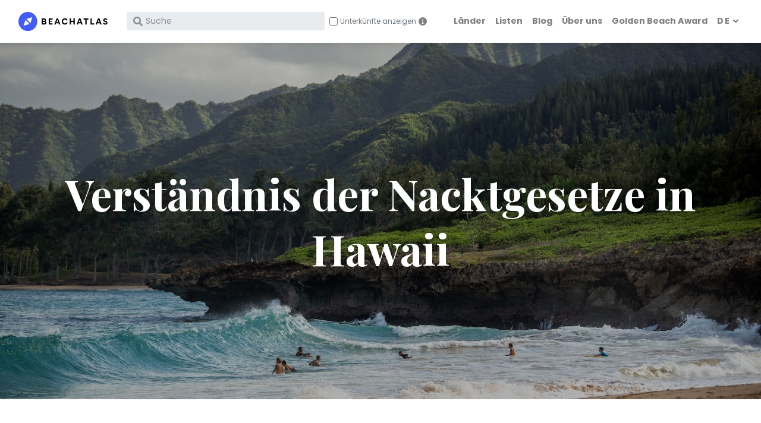

--- FILE ---
content_type: text/html; charset=utf-8
request_url: https://www.beachatlas.com/de/verstandnis-der-nacktgesetze-in-hawaii
body_size: 7932
content:
<!DOCTYPE html><html lang="de"><head><meta charset="utf-8"><meta http-equiv="X-UA-Compatible" content="IE=edge"><title>Verständnis der Nacktgesetze in Hawaii - BeachAtlas</title><meta name="viewport" content="width=device-width, initial-scale=1"><link rel="canonical" href="https://www.beachatlas.com/de/verstandnis-der-nacktgesetze-in-hawaii"><link rel="alternate" hreflang="en" href="https://www.beachatlas.com/nudism-laws-hawaii"><link rel="alternate" hreflang="cs" href="https://www.beachatlas.com/cs/porozumeni-zakonum-o-nudismu-na-havaji"><link rel="alternate" hreflang="de" href="https://www.beachatlas.com/de/verstandnis-der-nacktgesetze-in-hawaii"><link rel="alternate" hreflang="es" href="https://www.beachatlas.com/es/entendiendo-las-leyes-del-nudismo-en-hawai"><link rel="alternate" hreflang="fr" href="https://www.beachatlas.com/fr/comprendre-les-lois-sur-le-naturisme-a-hawai"><link rel="alternate" hreflang="hr" href="https://www.beachatlas.com/hr/razumijevanje-zakona-o-nudizmu-na-havajima"><link rel="alternate" hreflang="it" href="https://www.beachatlas.com/it/comprendere-le-leggi-sul-nudismo-alle-hawaii"><link rel="alternate" hreflang="nl" href="https://www.beachatlas.com/nl/north-carolina-wetten-en-etiquette-over-nudisme"><link rel="alternate" hreflang="no" href="https://www.beachatlas.com/no/forstaelse-av-nudismelover-pa-hawaii"><link rel="alternate" hreflang="pl" href="https://www.beachatlas.com/pl/zrozumienie-praw-dotyczacych-nudyzmu-na-hawajach"><link rel="alternate" hreflang="pt" href="https://www.beachatlas.com/pt/compreendendo-as-leis-nudismo-no-havai"><link rel="alternate" hreflang="ru" href="https://www.beachatlas.com/ru/ponimaniye-zakonov-o-nudizme-na-gavayyakh"><link rel="alternate" hreflang="sv" href="https://www.beachatlas.com/sv/forstaelse-for-nudistlagar-pa-hawaii"><meta property="og:image" content="https://beachatlas.s3.us-east-2.amazonaws.com/c9df01c4-4a78-4ff1-9ff6-13995cc6810c.jpeg"><link rel="stylesheet" href="/vendor/nouislider/nouislider.css"><link rel="stylesheet" href="https://fonts.googleapis.com/css?family=Playfair+Display:400,400i,700"><link rel="stylesheet" href="https://fonts.googleapis.com/css?family=Poppins:300,400,400i,700"><link rel="stylesheet" href="https://cdnjs.cloudflare.com/ajax/libs/Swiper/4.4.1/css/swiper.min.css"><link rel="stylesheet" href="/vendor/magnific-popup/magnific-popup.css"><link rel="stylesheet" href="https://unpkg.com/leaflet@1.5.1/dist/leaflet.css" integrity="sha512-xwE/Az9zrjBIphAcBb3F6JVqxf46+CDLwfLMHloNu6KEQCAWi6HcDUbeOfBIptF7tcCzusKFjFw2yuvEpDL9wQ==" crossorigin=""><link rel="stylesheet" href="https://beachatlas.s3.us-east-2.amazonaws.com/style.default.css" id="theme-stylesheet"><link rel="stylesheet" href="/css/custom.css"><link rel="stylesheet" href="https://cdn.jsdelivr.net/gh/lipis/flag-icons@7.0.0/css/flag-icons.min.css"><link rel="shortcut icon" href="/img/favicon.png"><!--[if lt IE 9]><script src="https://oss.maxcdn.com/html5shiv/3.7.3/html5shiv.min.js"></script><script src="https://oss.maxcdn.com/respond/1.4.2/respond.min.js"></script><![endif]--><link rel="stylesheet" href="https://use.fontawesome.com/releases/v5.8.1/css/all.css" integrity="sha384-50oBUHEmvpQ+1lW4y57PTFmhCaXp0ML5d60M1M7uH2+nqUivzIebhndOJK28anvf" crossorigin="anonymous"><script async src="https://pagead2.googlesyndication.com/pagead/js/adsbygoogle.js?client=ca-pub-8128976814602910" crossorigin="anonymous"></script><link rel="preconnect" href="https://www.booking.com" crossorigin><link rel="preconnect" href="https://cf.bstatic.com" crossorigin><link rel="dns-prefetch" href="https://www.booking.com"><link rel="dns-prefetch" href="https://cf.bstatic.com"><script>window.affiliateLabelPrefix = "p_93_de_";
</script><script async src="https://www.googletagmanager.com/gtag/js?id=G-QE3Z4GT3ZK"></script><script>window.dataLayer = window.dataLayer || [];
function gtag(){dataLayer.push(arguments);}
gtag('js', new Date());
contentGroup = `blog`;
contentCountry = `usa`;
sg = `u`;

var lang = `de`;
if (lang.length < 2) lang = "en";
configParams = {};
configParams['lang'] = lang;
if (contentGroup.length > 0) configParams['content_group'] = contentGroup;
if (contentCountry.length > 0) configParams['content_country'] = contentCountry;
if (sg.length > 0) configParams['sg'] = sg;

if (Object.keys(configParams).length > 0)
  gtag('config', 'G-QE3Z4GT3ZK', configParams);
else
  gtag('config', 'G-QE3Z4GT3ZK');
</script><script>function getLanguageFromUrl(url) {
  if (!url) return null;
  var urlObj = new URL(url);
  var pathname = urlObj.pathname;
  var match = pathname.match(/^\/([a-z]{2})\/(?=.)/i);
  return match ? match[1] : 'en';
}
function isSameDomain(url) {
  return url.startsWith(window.location.origin);
}
var currentLanguage = getLanguageFromUrl(window.location.href);
var referrerLanguage = getLanguageFromUrl(document.referrer);
//-Check if the user navigated from within your domain
if (isSameDomain(document.referrer) && currentLanguage !== referrerLanguage) {
    console.log(`${referrerLanguage} to ${currentLanguage}`);
    //-Send the event with gtag
    gtag('event', 'Language Switch', {
        'event_category': 'operational',
        'event_label': `${referrerLanguage} to ${currentLanguage} - ${document.referrer} to ${window.location.href}`
    });
}</script></head><body style="padding-top: 72px;"><header class="header"><nav class="navbar navbar-expand-lg fixed-top shadow navbar-light bg-white"><div class="container-fluid"><div class="d-flex align-items-center"><a class="navbar-brand py-1" href="/de"><img src="/img/logo.svg" alt="BeachAtlas logo"></a><form class="form-inline d-none d-lg-flex" action="/de/search" method="get" id="search"><div class="input-label-absolute input-label-absolute-left input-reset ml-lg-2 ml-xl-3 position-relative"> <label class="label-absolute" for="search_input"><i class="fa fa-search"></i><span class="sr-only">What are you looking for?</span></label><input class="form-control form-control-sm border-0 shadow-0 bg-gray-200 w-100" id="search_input" placeholder="Suche" aria-label="Search" name="search" style="padding-right: 30px;" maxLength="240"><button class="btn btn-reset btn-sm" type="reset" style="position: absolute; right: 10px; top: 50%; transform: translateY(-50%);"><i class="fa-times fas"></i></button></div><div class="ml-2" style="position: relative;"><div class="form-check-group d-flex align-items-center"><input class="form-check-input" type="checkbox" id="showStaysCheckboxCollapsedDesktop" style="width: 20px; height: 20px; margin-top: 0; position: relative;"><label class="form-check-label text-muted" for="showStaysCheckboxCollapsedDesktop" style="margin-bottom: 0; line-height: 20px; margin-left: 6px; user-select: none; font-size: 14px;">Unterkünfte anzeigen</label><div class="info-icon" style="margin-left: 8px; background-color: grey; color: white; border-radius: 50%; width: 20px; height: 20px; display: inline-flex; align-items: center; justify-content: center; cursor: pointer; font-size: 14px; font-family: 'Cursive';" onmouseover="this.nextElementSibling.style.display='block'" onmouseout="this.nextElementSibling.style.display='none'">i</div><div class="info-tooltip" style="display: none; position: absolute; top: 25px; left: 0; background-color: black; color: white; padding: 5px 10px; border-radius: 5px; font-size: 10px; white-space: normal; word-break: keep-all">Nahegelegene Unterkünfte auf Booking.com in einem neuen Tab anzeigen</div></div><script>document.addEventListener('DOMContentLoaded', function() {
    const checkbox = document.getElementById("showStaysCheckboxCollapsedDesktop");

    //-Function to set a cookie
    function setCookie(name, value, days) {
        const date = new Date();
        date.setTime(date.getTime() + (days * 24 * 60 * 60 * 1000));
        const expires = "expires=" + date.toUTCString();
        document.cookie = name + "=" + value + ";" + expires + ";path=/";
    }

    //-Function to get a cookie
    function getCookie(name) {
        const nameEQ = name + "=";
        const ca = document.cookie.split(';');
        for(let i = 0; i < ca.length; i++) {
            let c = ca[i];
            while (c.charAt(0) === ' ') c = c.substring(1);
            if (c.indexOf(nameEQ) === 0) return c.substring(nameEQ.length, c.length);
        }
        return null;
    }

    //-Ensure the cookie is set to true by default if it doesn't exist
    let savedValue = getCookie("showStaysCheckbox");
    if (savedValue === null) {
        //-If no cookie exists, set it to false and uncheck the checkbox
        setCookie("showStaysCheckbox", false, 365);
        checkbox.checked = false;
    } else {
        //-Set the checkbox state based on the cookie value
        checkbox.checked = (savedValue === 'true');
    }

    //-Update the cookie when the checkbox state changes
    checkbox.addEventListener('change', function() {
        setCookie("showStaysCheckbox", checkbox.checked, 365);
    });
});
</script></div><style>#search #showStaysCheckboxCollapsedDesktop {
    width: 14px !important;
    height: 14px !important;
}
#search label[for="showStaysCheckboxCollapsedDesktop"] {
    line-height: 14px !important;
    font-size: 12px !important;
    margin-left: 0px !important;
}
#search #showStaysCheckboxCollapsedDesktop ~ .info-icon {
    width: 14px !important;
    height: 14px !important;
    margin-left: 4px !important;
}
#search #showStaysCheckboxCollapsedDesktop ~ .info-tooltip {
    top: 15px !important;
}
    </style></form></div><div class="d-flex align-items-center justify-content-end"><button class="navbar-toggler d-lg-none mr-3" type="button" data-toggle="collapse" data-target="#searchCollapse" aria-controls="searchCollapse" aria-expanded="false" aria-label="Toggle search" style="background: none; border: none; padding: 0;"><i class="fa fa-search"> </i></button><button class="navbar-toggler navbar-toggler-right d-lg-none" type="button" data-toggle="collapse" data-target="#navbarCollapse" aria-controls="navbarCollapse" aria-expanded="false" aria-label="Toggle navigation"><i class="fa fa-bars"></i></button></div><div class="collapse navbar-collapse" id="searchCollapse"><form class="form-inline mt-4 mb-2 d-lg-none" action="/de/search" method="get" id="searchcollapsed"><div class="input-label-absolute input-label-absolute-left input-reset w-100"><label class="label-absolute" for="search_input"><i class="fa fa-search"></i><span class="sr-only">What are you looking for?</span></label><input class="form-control form-control-sm border-0 shadow-0 bg-gray-200 w-100" id="searchcollapsed_search" placeholder="Suche" aria-label="Search" name="search" style="font-size: 16px;" maxLength="240"><button class="btn btn-reset btn-sm" type="reset"><i class="fa-times fas"></i></button></div></form><div class="d-flex d-lg-none align-items-center mt-3 ml-4 mb-5" style="position: relative;"><div class="form-check-group d-flex align-items-center"><input class="form-check-input" type="checkbox" id="showStaysCheckboxCollapsed" style="width: 20px; height: 20px; margin-top: 0; position: relative;"><label class="form-check-label text-muted" for="showStaysCheckboxCollapsed" style="margin-bottom: 0; line-height: 20px; margin-left: 6px; user-select: none; font-size: 14px;">Unterkünfte anzeigen</label><div class="info-icon" style="margin-left: 8px; background-color: grey; color: white; border-radius: 50%; width: 20px; height: 20px; display: inline-flex; align-items: center; justify-content: center; cursor: pointer; font-size: 14px; font-family: 'Cursive';" onmouseover="this.nextElementSibling.style.display='block'" onmouseout="this.nextElementSibling.style.display='none'">i</div><div class="info-tooltip" style="display: none; position: absolute; top: 25px; left: 0; background-color: black; color: white; padding: 5px 10px; border-radius: 5px; font-size: 10px; white-space: normal; word-break: keep-all">Nahegelegene Unterkünfte auf Booking.com in einem neuen Tab anzeigen</div></div><script>document.addEventListener('DOMContentLoaded', function() {
    const checkbox = document.getElementById("showStaysCheckboxCollapsed");

    //-Function to set a cookie
    function setCookie(name, value, days) {
        const date = new Date();
        date.setTime(date.getTime() + (days * 24 * 60 * 60 * 1000));
        const expires = "expires=" + date.toUTCString();
        document.cookie = name + "=" + value + ";" + expires + ";path=/";
    }

    //-Function to get a cookie
    function getCookie(name) {
        const nameEQ = name + "=";
        const ca = document.cookie.split(';');
        for(let i = 0; i < ca.length; i++) {
            let c = ca[i];
            while (c.charAt(0) === ' ') c = c.substring(1);
            if (c.indexOf(nameEQ) === 0) return c.substring(nameEQ.length, c.length);
        }
        return null;
    }

    //-Ensure the cookie is set to true by default if it doesn't exist
    let savedValue = getCookie("showStaysCheckbox");
    if (savedValue === null) {
        //-If no cookie exists, set it to false and uncheck the checkbox
        setCookie("showStaysCheckbox", false, 365);
        checkbox.checked = false;
    } else {
        //-Set the checkbox state based on the cookie value
        checkbox.checked = (savedValue === 'true');
    }

    //-Update the cookie when the checkbox state changes
    checkbox.addEventListener('change', function() {
        setCookie("showStaysCheckbox", checkbox.checked, 365);
    });
});
</script><style>#searchCollapse #showStaysCheckboxCollapsed {
    width: 14px !important;
    height: 14px !important;
}
#searchCollapse label[for="showStaysCheckboxCollapsed"] {
    line-height: 14px !important;
    font-size: 12px !important;
    margin-left: 3px !important;
}
#searchCollapse #showStaysCheckboxCollapsed ~ .info-icon {
    width: 14px !important;
    height: 14px !important;
    margin-left: 3px !important;
}
#searchCollapse #showStaysCheckboxCollapsed ~ .info-tooltip {
    top: 15px !important;
}
</style></div></div><div class="collapse navbar-collapse" id="navbarCollapse">        <ul class="navbar-nav ml-auto">   <li class="nav-item"><a class="nav-link" href="/de/countries">Länder</a></li><li class="nav-item"><a class="nav-link" href="/de/lists">Listen</a></li><li class="nav-item"><a class="nav-link" href="/de/blogs">Blog</a></li><li class="nav-item"><a class="nav-link" href="/about">Über uns</a></li><li class="nav-item"><a class="nav-link" href="/golden-beach-award-2024">Golden Beach Award</a></li><li class="nav-item dropdown"><a class="nav-link dropdown-toggle undefined" id="docsDropdownMenuLink" href="/" data-toggle="dropdown" aria-haspopup="true" aria-expanded="false"> <span class="text-uppercase">de</span></a><div class="dropdown-menu dropdown-menu-right" aria-labelledby="docsDropdownMenuLink"><h6 class="dropdown-header font-weight-normal">🌍 de</h6><a class="dropdown-item" href="https://www.beachatlas.com/nudism-laws-hawaii">EN </a><a class="dropdown-item" href="https://www.beachatlas.com/cs/porozumeni-zakonum-o-nudismu-na-havaji">CS </a><a class="dropdown-item" href="https://www.beachatlas.com/es/entendiendo-las-leyes-del-nudismo-en-hawai">ES </a><a class="dropdown-item" href="https://www.beachatlas.com/fr/comprendre-les-lois-sur-le-naturisme-a-hawai">FR </a><a class="dropdown-item" href="https://www.beachatlas.com/hr/razumijevanje-zakona-o-nudizmu-na-havajima">HR </a><a class="dropdown-item" href="https://www.beachatlas.com/it/comprendere-le-leggi-sul-nudismo-alle-hawaii">IT </a><a class="dropdown-item" href="https://www.beachatlas.com/nl/north-carolina-wetten-en-etiquette-over-nudisme">NL </a><a class="dropdown-item" href="https://www.beachatlas.com/no/forstaelse-av-nudismelover-pa-hawaii">NO </a><a class="dropdown-item" href="https://www.beachatlas.com/pl/zrozumienie-praw-dotyczacych-nudyzmu-na-hawajach">PL </a><a class="dropdown-item" href="https://www.beachatlas.com/pt/compreendendo-as-leis-nudismo-no-havai">PT </a><a class="dropdown-item" href="https://www.beachatlas.com/ru/ponimaniye-zakonov-o-nudizme-na-gavayyakh">RU </a><a class="dropdown-item" href="https://www.beachatlas.com/sv/forstaelse-for-nudistlagar-pa-hawaii">SV </a></div></li></ul></div></div></nav></header><script>document.addEventListener('DOMContentLoaded', function() {
    var searchCollapse = document.getElementById('searchCollapse');
    var navbarCollapse = document.getElementById('navbarCollapse');

    //-When search collapse is shown, hide the main navbar collapse
    $('#searchCollapse').on('show.bs.collapse', function () {
        $('#navbarCollapse').collapse('hide');
    });

    //-When navbar collapse is shown, hide the search collapse
    $('#navbarCollapse').on('show.bs.collapse', function () {
        $('#searchCollapse').collapse('hide');
    });

    handleSearchFormSubmission('searchcollapsed', 'searchcollapsed_search', 'showStaysCheckboxCollapsed', 'de');
    handleSearchFormSubmission('search', 'search_input', 'showStaysCheckboxCollapsedDesktop', 'de');
});</script><section class="hero-home dark-overlay mb-4"><img class="bg-image" src="https://beachatlas.s3.us-east-2.amazonaws.com/c9df01c4-4a78-4ff1-9ff6-13995cc6810c.jpeg" alt=""><div class="container py-7"><div class="overlay-content text-center text-white"><h1 class="display-3 text-serif font-weight-bold text-shadow mb-0">Verständnis der Nacktgesetze in Hawaii</h1></div></div></section><section class="py-4"><div class="container"><div class="row mb-4"><div class="col-xl-8 col-lg-10 mx-auto"><div class="text-content"><p>Hawaii, bekannt für sein tropisches Klima, idyllische Strände und lebendige Kultur, ist ein Paradies für Touristen weltweit. Als Teil der Vereinigten Staaten ist es wichtig zu verstehen, dass öffentliche Nacktheit in Hawaii im Allgemeinen illegal ist und von den örtlichen Behörden durchgesetzt wird. Es gibt jedoch einige Ausnahmen und bestimmte Bereiche, in denen Nacktheit toleriert wird.</p>
<p><strong>In Hawaii ist die Rechtmäßigkeit öffentlicher Nacktheit eine Art Grauzone. Während die staatlichen Gesetze öffentliche Nacktheit verbieten, sind einige ausgewiesene Bereiche und Strände für ihre Toleranz gegenüber Nacktheit bekannt. Es ist wichtig zu beachten, dass diese Bereiche keine offiziell anerkannten FKK-Locations sind, sondern traditionell von Naturisten genutzt werden.</strong></p>
<p>Zum Beispiel ist <a href="/de/little-beach">Little Beach in Maui</a>, Teil des Makena State Park, für seinen inoffiziellen Status als FKK-Strand bekannt. Naturisten treffen sich hier oft, besonders an Sonntagen, wenn der Strand zu einer lebendigen Szene mit Feuertanz und Trommelkreisen wird. <a href="/de/kaihalulu-beach">Kaihalulu Beach</a> ist ein weiterer Ort, an dem Nacktheit in der Regel toleriert wird und für seinen schönen schwarzen Sand und seine beeindruckende Klippenkulisse bekannt ist.</p>
<p>Beim Besuch dieser Strände ist es wichtig, die lokalen Bräuche und Praktiken zu respektieren. Dazu gehört, jegliches beleidigendes Verhalten zu vermeiden und immer um Erlaubnis zu fragen, bevor man Fotos macht. Es ist auch wichtig, den Raum anderer Menschen und die Umwelt zu respektieren.</p>
<p>Trotz des inoffiziellen Status dieser FKK-freundlichen Orte kann Nacktheit außerhalb dieser ausgewiesenen Bereiche zu rechtlichen Problemen führen. Wenn Sie also vorhaben, in Hawaii Naturismus zu betreiben, ist es wichtig, sich innerhalb dieser traditionell anerkannten Zonen aufzuhalten.</p>
<p>Zusammenfassend lässt sich sagen, dass Hawaii keine offiziell ausgewiesenen FKK-Strände hat, aber bestimmte Bereiche wie Little Beach und Kehena Beach für ihre Toleranz gegenüber Nacktheit bekannt sind. Naturisten, die eine Reise nach Hawaii planen, sollten die lokalen Bräuche und Vorschriften respektieren und dafür sorgen, dass ihr Aufenthalt in diesem Paradies angenehm und stressfrei bleibt.</p></div></div></div></div></section><section class="bg-gray-100 py-4"><div class="container"><p class="subtitle text-secondary">Empfohlen</p><h2 class="mb-4">Mehr lesen</h2><div class="row"><div class="col-lg-4 col-sm-6 mb-4"><div class="border-0 h-100 media shadow align-items-center overflow-hidden" style="border-radius:0.4rem !important"><div class="aspect-ratio-1-1 overflow-hidden" style="width: 35%"><div class="content shadow"><a href="/de/top-10-fkk-strande-in-europa" onclick="gtag('event', 'post-recommended-click', {'type': 'read-more-card' });"><img class="img-fluid object-fit-cover w-100 h-100 overflow-hidden" src="https://beachatlas.s3.us-east-2.amazonaws.com/6813db58-6154-41b7-a150-9c5959980442_small.jpeg" alt="" loading="lazy"></a></div></div><span class="ml-3 mr-3" style="width: 65%"><div class="d-none d-lg-block"><div class="h6 my-2"><a class="text-dark" href="/de/top-10-fkk-strande-in-europa" onclick="gtag('event', 'post-recommended-click', {'type': 'read-more-card' });">Top 10 FKK-Strände in Europa</a></div></div><div class="d-flex d-md-none"><div class="h6 my-2"><a class="text-dark" href="/de/top-10-fkk-strande-in-europa" onclick="gtag('event', 'post-recommended-click', {'type': 'read-more-card' });">Top 10 FKK-Strände in Europa</a></div></div></span></div></div><div class="col-lg-4 col-sm-6 mb-4"><div class="border-0 h-100 media shadow align-items-center overflow-hidden" style="border-radius:0.4rem !important"><div class="aspect-ratio-1-1 overflow-hidden" style="width: 35%"><div class="content shadow"><a href="/de/top-7-fkk-strande-in-der-nahe-von-london" onclick="gtag('event', 'post-recommended-click', {'type': 'read-more-card' });"><img class="img-fluid object-fit-cover w-100 h-100 overflow-hidden" src="https://beachatlas.s3.us-east-2.amazonaws.com/6f5be5af-3b19-449f-a864-17227a9710d4_small.jpeg" alt="" loading="lazy"></a></div></div><span class="ml-3 mr-3" style="width: 65%"><div class="d-none d-lg-block"><div class="h6 my-2"><a class="text-dark" href="/de/top-7-fkk-strande-in-der-nahe-von-london" onclick="gtag('event', 'post-recommended-click', {'type': 'read-more-card' });">Top 7 FKK-Strände in der Nähe von London</a></div></div><div class="d-flex d-md-none"><div class="h6 my-2"><a class="text-dark" href="/de/top-7-fkk-strande-in-der-nahe-von-london" onclick="gtag('event', 'post-recommended-click', {'type': 'read-more-card' });">Top 7 FKK-Strände in der Nähe von London</a></div></div></span></div></div><div class="col-lg-4 col-sm-6 mb-4"><div class="border-0 h-100 media shadow align-items-center overflow-hidden" style="border-radius:0.4rem !important"><div class="aspect-ratio-1-1 overflow-hidden" style="width: 35%"><div class="content shadow"><a href="/de/nacktheitsgesetze-in-portugal-erkundung-von-fkk-stranden-und-rechtliche-uberlegungen" onclick="gtag('event', 'post-recommended-click', {'type': 'read-more-card' });"><img class="img-fluid object-fit-cover w-100 h-100 overflow-hidden" src="https://beachatlas.s3.us-east-2.amazonaws.com/33d553fe-8ae8-4663-8bc5-e2cf3a2641a1_small.jpeg" alt="" loading="lazy"></a></div></div><span class="ml-3 mr-3" style="width: 65%"><div class="d-none d-lg-block"><div class="h6 my-2"><a class="text-dark" href="/de/nacktheitsgesetze-in-portugal-erkundung-von-fkk-stranden-und-rechtliche-uberlegungen" onclick="gtag('event', 'post-recommended-click', {'type': 'read-more-card' });">Nacktheitsgesetze in Portugal: Erkundung von FKK-Stränden und rechtliche Überlegungen</a></div></div><div class="d-flex d-md-none"><div class="h6 my-2"><a class="text-dark" href="/de/nacktheitsgesetze-in-portugal-erkundung-von-fkk-stranden-und-rechtliche-uberlegungen" onclick="gtag('event', 'post-recommended-click', {'type': 'read-more-card' });">Nacktheitsgesetze in Portugal: Erkundung von FKK-Stränden und rec...</a></div></div></span></div></div><div class="col-lg-4 col-sm-6 mb-4"><div class="border-0 h-100 media shadow align-items-center overflow-hidden" style="border-radius:0.4rem !important"><div class="aspect-ratio-1-1 overflow-hidden" style="width: 35%"><div class="content shadow"><a href="/de/nacktheitsgesetze-in-frankreich-fkk-strande-und-regeln" onclick="gtag('event', 'post-recommended-click', {'type': 'read-more-card' });"><img class="img-fluid object-fit-cover w-100 h-100 overflow-hidden" src="https://beachatlas.s3.us-east-2.amazonaws.com/bd1fee18-0ebd-497e-a9d7-d0cdbb8e57a8_small.jpeg" alt="" loading="lazy"></a></div></div><span class="ml-3 mr-3" style="width: 65%"><div class="d-none d-lg-block"><div class="h6 my-2"><a class="text-dark" href="/de/nacktheitsgesetze-in-frankreich-fkk-strande-und-regeln" onclick="gtag('event', 'post-recommended-click', {'type': 'read-more-card' });">Nacktheitsgesetze in Frankreich: FKK-Strände und Regeln</a></div></div><div class="d-flex d-md-none"><div class="h6 my-2"><a class="text-dark" href="/de/nacktheitsgesetze-in-frankreich-fkk-strande-und-regeln" onclick="gtag('event', 'post-recommended-click', {'type': 'read-more-card' });">Nacktheitsgesetze in Frankreich: FKK-Strände und Regeln</a></div></div></span></div></div><div class="col-lg-4 col-sm-6 mb-4"><div class="border-0 h-100 media shadow align-items-center overflow-hidden" style="border-radius:0.4rem !important"><div class="aspect-ratio-1-1 overflow-hidden" style="width: 35%"><div class="content shadow"><a href="/de/nacktheitsgesetze-in-griechenland-was-sie-wissen-mussen" onclick="gtag('event', 'post-recommended-click', {'type': 'read-more-card' });"><img class="img-fluid object-fit-cover w-100 h-100 overflow-hidden" src="https://beachatlas.s3.us-east-2.amazonaws.com/6a15aa5d-6cf0-4058-bc90-5f85251bac0d_small.jpeg" alt="" loading="lazy"></a></div></div><span class="ml-3 mr-3" style="width: 65%"><div class="d-none d-lg-block"><div class="h6 my-2"><a class="text-dark" href="/de/nacktheitsgesetze-in-griechenland-was-sie-wissen-mussen" onclick="gtag('event', 'post-recommended-click', {'type': 'read-more-card' });">Nacktheitsgesetze in Griechenland: Was Sie wissen müssen</a></div></div><div class="d-flex d-md-none"><div class="h6 my-2"><a class="text-dark" href="/de/nacktheitsgesetze-in-griechenland-was-sie-wissen-mussen" onclick="gtag('event', 'post-recommended-click', {'type': 'read-more-card' });">Nacktheitsgesetze in Griechenland: Was Sie wissen müssen</a></div></div></span></div></div><div class="col-lg-4 col-sm-6 mb-4"><div class="border-0 h-100 media shadow align-items-center overflow-hidden" style="border-radius:0.4rem !important"><div class="aspect-ratio-1-1 overflow-hidden" style="width: 35%"><div class="content shadow"><a href="/de/fkk-strande-in-deutschland-ein-leitfaden-zu-gesetzen" onclick="gtag('event', 'post-recommended-click', {'type': 'read-more-card' });"><img class="img-fluid object-fit-cover w-100 h-100 overflow-hidden" src="https://beachatlas.s3.us-east-2.amazonaws.com/14850f3b-b4ae-4092-8d7f-e9abde73fa2d_small.jpeg" alt="" loading="lazy"></a></div></div><span class="ml-3 mr-3" style="width: 65%"><div class="d-none d-lg-block"><div class="h6 my-2"><a class="text-dark" href="/de/fkk-strande-in-deutschland-ein-leitfaden-zu-gesetzen" onclick="gtag('event', 'post-recommended-click', {'type': 'read-more-card' });">FKK-Strände in Deutschland: Ein Leitfaden zu Gesetzen</a></div></div><div class="d-flex d-md-none"><div class="h6 my-2"><a class="text-dark" href="/de/fkk-strande-in-deutschland-ein-leitfaden-zu-gesetzen" onclick="gtag('event', 'post-recommended-click', {'type': 'read-more-card' });">FKK-Strände in Deutschland: Ein Leitfaden zu Gesetzen</a></div></div></span></div></div></div></div></section><script>//-Select the div (replace 'your-div-selector' with the actual selector like .class, #id, etc.)
const div = document.querySelector('.text-content');

//-Get all img elements inside the div
const images = div.querySelectorAll('img');

//-Loop through each img element
images.forEach(function(img) {
    if (!img.classList.contains('img-fluid')) {
        //-Add the class if it doesn't have it
        img.classList.add('img-fluid');
        img.classList.add('w-100');
    }
});</script><footer class="position-relative z-index-10 d-print-none"><div class="py-3 font-weight-light bg-gray-200" style="font-size: 0.75rem !important"><div class="container"><div class="row mt-1 mb-2"><div class="col-12"><div class="h5 mb-0 text-black">Medienberichterstattung</div><a href="/about"><span class="text-xs text-uppercase text-muted">Über BeachAtlas</span></a></div></div><div class="row"><div class="col-4 col-lg-2 media-logo mt-1 d-flex justify-content-center align-items-center mb-2"><img class="px-2 img-fluid p-2" src="/img/logos/tandl.png" alt="Travel + Leisure logo"></div><div class="col-4 col-lg-2 media-logo mt-1 d-flex justify-content-center align-items-center mb-2"><img class="px-2 img-fluid p-2" src="/img/logos/timeout.png" alt="TimeOut logo"></div><div class="col-4 col-lg-2 media-logo mt-1 d-flex justify-content-center align-items-center mb-2"><img class="px-2 img-fluid p-2" src="/img/logos/huffpost.png" alt="HuffPost logo"></div><div class="col-4 col-lg-2 media-logo mt-1 d-flex justify-content-center align-items-center mb-2"><img class="px-2 img-fluid p-2" src="/img/logos/euronews.png" alt="Euronews logo"></div><div class="col-4 col-lg-2 media-logo mt-1 d-flex justify-content-center align-items-center mb-2"><img class="px-2 img-fluid p-2" src="/img/logos/forbes.png" alt="Forbes logo"></div><div class="col-4 col-lg-2 media-logo mt-1 d-flex justify-content-center align-items-center mb-2"><img class="px-2 img-fluid p-2" src="/img/logos/bild.png" alt="Bild logo"></div></div></div></div><div class="py-4 font-weight-light bg-gray-800 text-gray-300" style="font-size: 0.75rem !important"><div class="container"><div class="row align-items-center"><div class="col-md-6 text-center text-md-left"><p class="mb-md-0"><a class="text-gray-300 footer-link" href="/privacy"> <span>Datenschutzrichtlinie   </span></a><span>|    </span><a class="text-gray-300 footer-link" href="/terms"><span>Nutzungsbedingungen</span></a></p></div><div class="col-md-6 text-center text-md-right"><p class="mb-md-0">&copy; 2024, BeachAtlas.  All rights reserved.   </p></div></div></div></div></footer><script>//-------------------------------------------------------- //
//-  Inject SVG Sprite - 
//-  see more here 
//-  https://css-tricks.com/ajaxing-svg-sprite/
//------------------------------------------------------- //
function injectSvgSprite(path) {

    var ajax = new XMLHttpRequest();
    ajax.open("GET", path, true);
    ajax.send();
    ajax.onload = function(e) {
    var div = document.createElement("div");
    div.className = 'd-none';
    div.innerHTML = ajax.responseText;
    document.body.insertBefore(div, document.body.childNodes[0]);
    }
}    
//-to avoid CORS issues when viewing using file://-protocol, using the demo URL for the SVG sprite
//-use your own URL in production, please :)
//-https://demo.bootstrapious.com/directory/1-0/icons/orion-svg-sprite.svg
//- injectSvgSprite('${path}icons/orion-svg-sprite.svg'); 
//injectSvgSprite('https://demo.bootstrapious.com/directory/1-4/icons/orion-svg-sprite.svg'); 
</script><script src="/vendor/jquery/jquery.min.js"></script><script src="/vendor/bootstrap/js/bootstrap.bundle.min.js"></script><script src="/vendor/magnific-popup/jquery.magnific-popup.min.js"></script><script src="/vendor/smooth-scroll/smooth-scroll.polyfills.min.js"></script><script src="/vendor/bootstrap-select/js/bootstrap-select.min.js"></script><script src="/vendor/object-fit-images/ofi.min.js"></script><script src="https://cdnjs.cloudflare.com/ajax/libs/Swiper/4.4.1/js/swiper.min.js"></script><script src="/js/gt.js"></script><script src="/js/ovt.js"></script><script src="/js/custom.js"></script><script src="/js/detectincognito.js"></script><script src="/js/verdi.js"></script><script>var basePath = '../'
</script><script src="/js/theme.js"></script><script defer src="https://static.cloudflareinsights.com/beacon.min.js/vcd15cbe7772f49c399c6a5babf22c1241717689176015" integrity="sha512-ZpsOmlRQV6y907TI0dKBHq9Md29nnaEIPlkf84rnaERnq6zvWvPUqr2ft8M1aS28oN72PdrCzSjY4U6VaAw1EQ==" data-cf-beacon='{"version":"2024.11.0","token":"e1658d90f8d54044bc61ccf4b1f02326","r":1,"server_timing":{"name":{"cfCacheStatus":true,"cfEdge":true,"cfExtPri":true,"cfL4":true,"cfOrigin":true,"cfSpeedBrain":true},"location_startswith":null}}' crossorigin="anonymous"></script>
</body></html>

--- FILE ---
content_type: text/html; charset=utf-8
request_url: https://www.google.com/recaptcha/api2/aframe
body_size: 269
content:
<!DOCTYPE HTML><html><head><meta http-equiv="content-type" content="text/html; charset=UTF-8"></head><body><script nonce="GtawBXPMIpNlX_H-jf8HDw">/** Anti-fraud and anti-abuse applications only. See google.com/recaptcha */ try{var clients={'sodar':'https://pagead2.googlesyndication.com/pagead/sodar?'};window.addEventListener("message",function(a){try{if(a.source===window.parent){var b=JSON.parse(a.data);var c=clients[b['id']];if(c){var d=document.createElement('img');d.src=c+b['params']+'&rc='+(localStorage.getItem("rc::a")?sessionStorage.getItem("rc::b"):"");window.document.body.appendChild(d);sessionStorage.setItem("rc::e",parseInt(sessionStorage.getItem("rc::e")||0)+1);localStorage.setItem("rc::h",'1768985074869');}}}catch(b){}});window.parent.postMessage("_grecaptcha_ready", "*");}catch(b){}</script></body></html>

--- FILE ---
content_type: text/javascript; charset=utf-8
request_url: https://www.beachatlas.com/js/ovt.js
body_size: 459
content:
// visibilityTracker.js

function initVisibilityTracker(elementIds, threshold, eventCategory, gtagEventName) {
    // Check if gtag function is available before setting up the observer
    if (typeof gtag !== 'function') {
        console.warn('gtag function not found.');
        return;
    }

    // Set up Intersection Observer with specified threshold
    const observer = new IntersectionObserver(function (entries, observer) {
        entries.forEach(entry => {
            if (entry.isIntersecting) {
                // Trigger Google Analytics event
                gtag('event', gtagEventName, {
                    'event_category': eventCategory,
                    'event_label': entry.target.id,
                });

                // Stop observing element after initial trigger
                observer.unobserve(entry.target);
            }
        });
    }, { threshold });

    // Start observing each element specified in the elementIds array
    elementIds.forEach(function (id) {
        const element = document.getElementById(id);
        if (element) {
            observer.observe(element);
        }
    });
}
